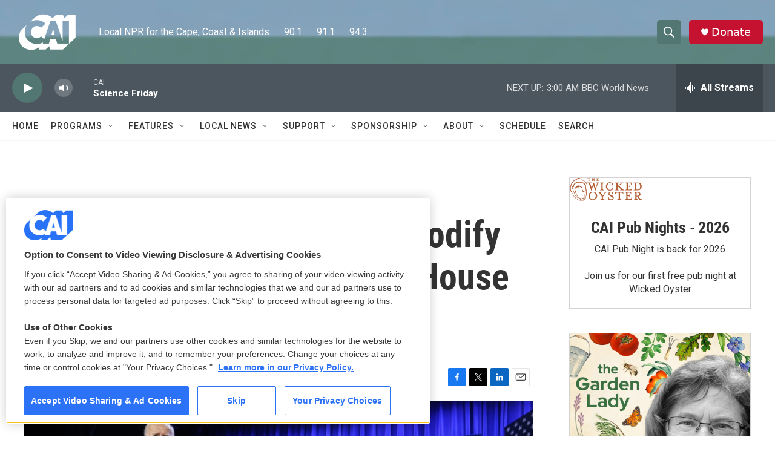

--- FILE ---
content_type: text/html; charset=utf-8
request_url: https://www.google.com/recaptcha/api2/aframe
body_size: 269
content:
<!DOCTYPE HTML><html><head><meta http-equiv="content-type" content="text/html; charset=UTF-8"></head><body><script nonce="Z1y35iTZZNzG70UC0_U7Bg">/** Anti-fraud and anti-abuse applications only. See google.com/recaptcha */ try{var clients={'sodar':'https://pagead2.googlesyndication.com/pagead/sodar?'};window.addEventListener("message",function(a){try{if(a.source===window.parent){var b=JSON.parse(a.data);var c=clients[b['id']];if(c){var d=document.createElement('img');d.src=c+b['params']+'&rc='+(localStorage.getItem("rc::a")?sessionStorage.getItem("rc::b"):"");window.document.body.appendChild(d);sessionStorage.setItem("rc::e",parseInt(sessionStorage.getItem("rc::e")||0)+1);localStorage.setItem("rc::h",'1769240855342');}}}catch(b){}});window.parent.postMessage("_grecaptcha_ready", "*");}catch(b){}</script></body></html>